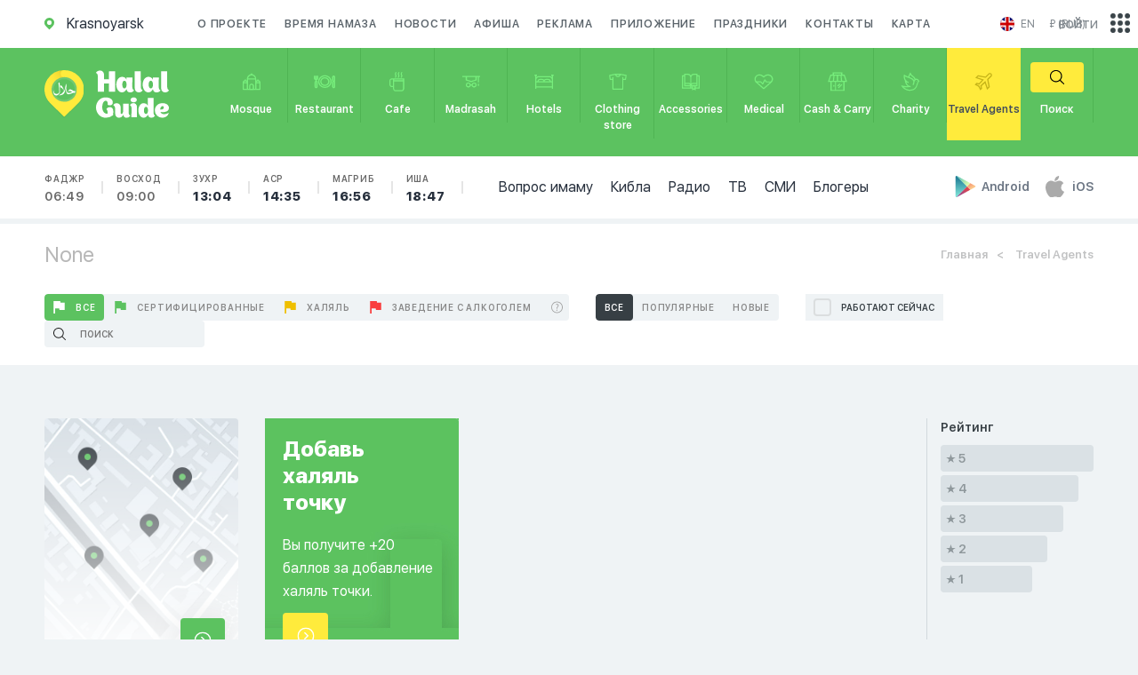

--- FILE ---
content_type: application/javascript
request_url: https://en.halalguide.me/static/guide/js/firebase-subscribe.js
body_size: 631
content:

 var config = {
    apiKey: "AIzaSyDfUBXjbm8D8R5zap-IMh-EE9L-ffp_1Uw",
    authDomain: "api-project-659944588258.firebaseapp.com",
    databaseURL: "https://api-project-659944588258.firebaseio.com",
    projectId: "api-project-659944588258",
    storageBucket: "api-project-659944588258.appspot.com",
    messagingSenderId: "659944588258"
  };

firebase.initializeApp(config);

if ('Notification' in window) {
    var messaging = firebase.messaging();
	subscribe(messaging);
}


function subscribe(messaging){
	messaging.requestPermission()
        .then(function () {
            // получаем ID устройства
            messaging.getToken()
                .then(function (currentToken) {
                    if (currentToken) {
                        sendTokenToServer(currentToken);
                    } else {
                        console.warn('Не удалось получить токен.');
                        setTokenSentToServer(false);
                    }
                    messaging.onMessage(function(payload) {
                        console.log('Message received. ', payload);

                        // регистрируем пустой ServiceWorker каждый раз
                        navigator.serviceWorker.register('/messaging-sw.js');

                        // запрашиваем права на показ уведомлений если еще не получили их
                        Notification.requestPermission(function(result) {
                            if (result === 'granted') {
                                navigator.serviceWorker.ready.then(function(registration) {
                                    payload.data.data = payload.data;
                                    registration.showNotification(payload.data.title, payload.data);
                                }).catch(function(error) {
                                    console.log('ServiceWorker registration failed', error);
                                });
                            }
                        });
                    });
                })
                .catch(function (err) {
                    console.warn('При получении токена произошла ошибка.', err);
                    setTokenSentToServer(false);
                });
    })
    .catch(function (err) {
        console.warn('Не удалось получить разрешение на показ уведомлений.', err);
    });
}


function sendTokenToServer(currentToken) {
    if (!isTokenSentToServer(currentToken)) {
        var url = '/js/fcm_token';
        $.get(url, {token: currentToken});

        setTokenSentToServer(currentToken);
    }
}

function isTokenSentToServer(currentToken) {
    return window.localStorage.getItem('sentFirebaseMessagingToken') == currentToken;
}

function setTokenSentToServer(currentToken) {
    window.localStorage.setItem(
        'sentFirebaseMessagingToken',
        currentToken ? currentToken : ''
    );
}